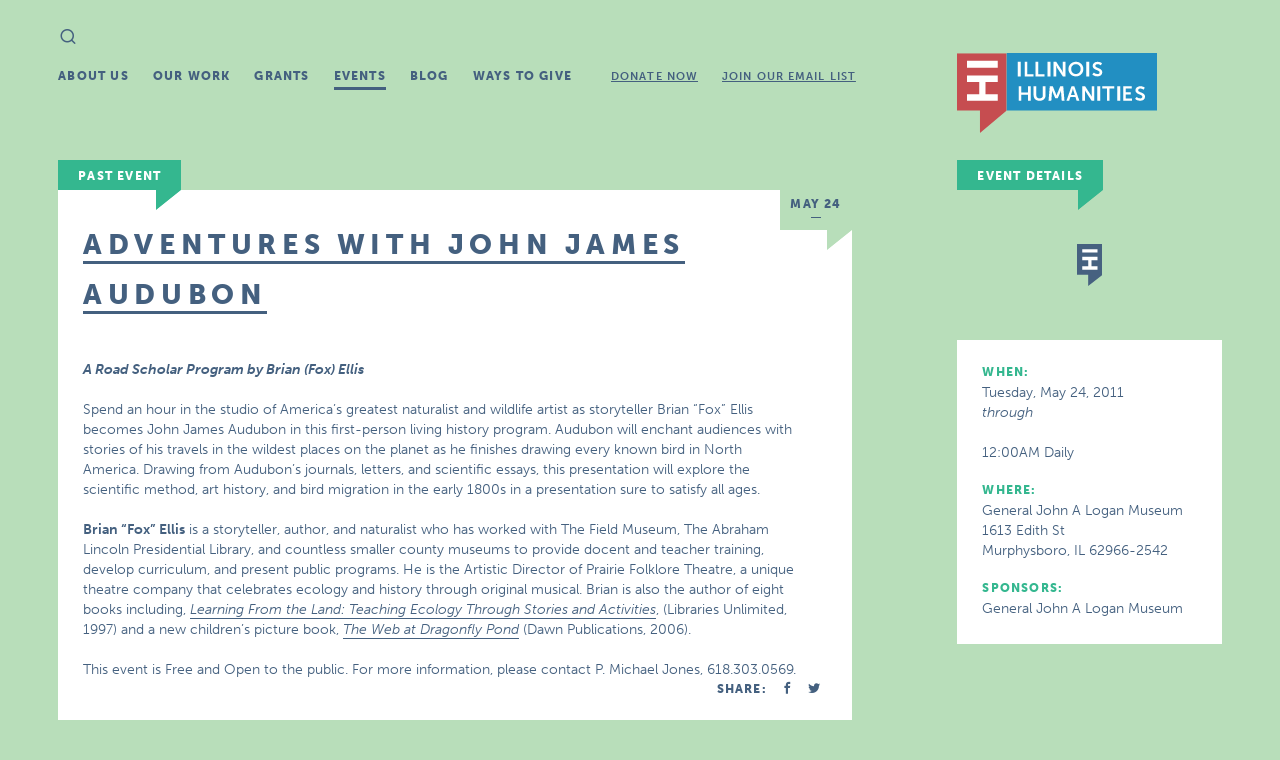

--- FILE ---
content_type: text/html; charset=UTF-8
request_url: https://old.ilhumanities.org/events/adventures-with-john-james-audubon-3/
body_size: 4993
content:

<!doctype html>
<!--[if IE 8]> <html class="no-js ie8 lt-ie9 lt-ie10" lang="en"> <![endif]-->
<!--[if IE 9 ]> <html class="no-js ie9 lt-ie10" lang="en"> <![endif]-->
<!--[if gt IE 9]><!--> <html class="no-js" lang="en"> <!--<![endif]-->
  <head>
    <meta charset="utf-8">
    <meta http-equiv="X-UA-Compatible" content="IE=edge">
    <meta name="viewport" content="width=device-width, initial-scale=1">
    <link rel="alternate" type="application/rss+xml" title="IL Humanities Feed" href="https://old.ilhumanities.org/feed/">
    <link rel="icon" type="image/png" href="https://old.ilhumanities.org/app/themes/ihc/dist/images/favicon-32x32.png" />
    <script>
      (function(d) {
        var config = {
          kitId: 'ekm2caz',
          scriptTimeout: 3000
        },
        h=d.documentElement,t=setTimeout(function(){h.className=h.className.replace(/\bwf-loading\b/g,"")+" wf-inactive";},config.scriptTimeout),tk=d.createElement("script"),f=false,s=d.getElementsByTagName("script")[0],a;h.className+=" wf-loading";tk.src='//use.typekit.net/'+config.kitId+'.js';tk.async=true;tk.onload=tk.onreadystatechange=function(){a=this.readyState;if(f||a&&a!="complete"&&a!="loaded")return;f=true;clearTimeout(t);try{Typekit.load(config)}catch(e){}};s.parentNode.insertBefore(tk,s)
      })(document);
    </script>

    <script src='https://api.mapbox.com/mapbox-gl-js/v2.3.1/mapbox-gl.js'></script>
    <link href='https://api.mapbox.com/mapbox-gl-js/v2.3.1/mapbox-gl.css' rel='stylesheet' />

    <title>Adventures with John James Audubon &#8211; IL Humanities</title>
<meta name='robots' content='max-image-preview:large' />

<!-- Google Tag Manager for WordPress by gtm4wp.com -->
<script data-cfasync="false" data-pagespeed-no-defer>
	var gtm4wp_datalayer_name = "dataLayer";
	var dataLayer = dataLayer || [];
</script>
<!-- End Google Tag Manager for WordPress by gtm4wp.com --><link rel='dns-prefetch' href='//ajax.googleapis.com' />
<link rel='dns-prefetch' href='//s7.addthis.com' />
<link rel="stylesheet" href="/app/plugins/tablepress/css/build/default.css?ver=2.1.7">
<link rel="stylesheet" href="/app/themes/ihc/dist/styles/main-219040c6.css">
<!--[if lt IE 9]><script src="/app/themes/ihc/dist/scripts/respond-376af54f.js" id="svg4everybody-js"></script>
<![endif]-->
<!--[if lt IE 9]><script src="/app/themes/ihc/dist/scripts/svg4everybody.js" id="respond-js"></script>
<![endif]-->
<link rel="canonical" href="https://old.ilhumanities.org/events/adventures-with-john-james-audubon-3/" />

<!-- Google Tag Manager for WordPress by gtm4wp.com -->
<!-- GTM Container placement set to automatic -->
<script data-cfasync="false" data-pagespeed-no-defer type="text/javascript">
	var dataLayer_content = {"pagePostType":"event","pagePostType2":"single-event","pagePostAuthor":"fbdev"};
	dataLayer.push( dataLayer_content );
</script>
<script data-cfasync="false">
(function(w,d,s,l,i){w[l]=w[l]||[];w[l].push({'gtm.start':
new Date().getTime(),event:'gtm.js'});var f=d.getElementsByTagName(s)[0],
j=d.createElement(s),dl=l!='dataLayer'?'&l='+l:'';j.async=true;j.src=
'//www.googletagmanager.com/gtm.js?id='+i+dl;f.parentNode.insertBefore(j,f);
})(window,document,'script','dataLayer','GTM-M84G7BG');
</script>
<!-- End Google Tag Manager -->
<!-- End Google Tag Manager for WordPress by gtm4wp.com -->
    <!-- Google tag (gtag.js) --> 
    <script async src="https://www.googletagmanager.com/gtag/js?id=G-B97F21VJHK"></script> 
      <script>
        window.dataLayer = window.dataLayer || []; 
        function gtag(){dataLayer.push(arguments);} 
        gtag('js', new Date()); 
        gtag('config', 'G-B97F21VJHK'); 
     
                  gtag('set', {'dimension1': 'event'});
          
              </script>
  </head>
  <body class="event-template-default single single-event postid-4047 adventures-with-john-james-audubon-3 sidebar-primary background-2 accent-3">
    <!--[if lt IE 9]>
      <div class="old-browser">
        You are using an <strong>outdated</strong> browser. Please <a href="http://browsehappy.com/">upgrade your browser</a> to improve your experience.      </div>
    <![endif]-->
    
<header class="banner" role="banner">
  <form role="search" method="get" class="search-form form-inline" action="https://old.ilhumanities.org/">
  <div class="close-button"></div>
  <label class="sr-only">Search for:</label>
  <input type="search" value="" autocomplete="off" name="s" class="search-field form-control" placeholder="Search" required>
  <button type="submit" class="search-submit icon-search"><span class="sr-only">Search</span></button>
</form>
  <h1 class="logo"><a href="/">IL Humanities</a></h1>
  <nav class="site-nav" role="navigation">
    <ul id="menu-main-nav" class="menu"><li class="menu-about-us"><a href="https://old.ilhumanities.org/about-us/">About Us</a></li>
<li class="menu-our-work"><a href="https://old.ilhumanities.org/our-work/">Our Work</a></li>
<li class="menu-grants"><a href="https://www.ilhumanities.org/grants">Grants</a></li>
<li class="active menu-events"><a href="https://old.ilhumanities.org/events/">Events</a></li>
<li class="menu-blog"><a href="https://old.ilhumanities.org/news/">Blog</a></li>
<li class="menu-ways-to-give"><a href="https://old.ilhumanities.org/support-us/">Ways To Give</a></li>
<li class="subnav -spaced menu-donate-now"><a href="/donate-now">Donate Now</a></li>
<li class="subnav menu-join-our-email-list"><a href="https://www.ilhumanities.org/join-our-email-list/">Join Our Email List</a></li>
</ul>  </nav>
</header>
    <div class="wrap container" role="document">
      <article class="post event map-point" data-lat="37.771806" data-lng="-89.339710" data-title="Adventures with John James Audubon" data-desc="May 24, 2011 @ 12:00AM" data-id="4047" data-address-url="1613+Edith+St++Murphysboro%2C+IL+62966-2542">
  <main>
    <h2 class="flag">Past Event</h2>
    <time class="article-date flagged" datetime="2011-05-24T00:00:00+00:00">
          <span class="month event-start">May 24</span>
      <span class="month event-end"></span>
        </time>
        <div class="post-inner">
      <header class="no-header-text ">
        <h1 class="article-title"><span>Adventures with John James Audubon</span></h1>
      </header>
      <div class="entry-content user-content">
        <p><strong><em>A Road Scholar Program by Brian (Fox) Ellis </em></strong></p>
<p>Spend an hour in the studio of America&#8217;s greatest naturalist and wildlife artist as storyteller Brian &#8220;Fox&#8221; Ellis becomes John James Audubon in this first-person living history program. Audubon will enchant audiences with stories of his travels in the wildest places on the planet as he finishes drawing every known bird in North America. Drawing from Audubon&#8217;s journals, letters, and scientific essays, this presentation will explore the scientific method, art history, and bird migration in the early 1800s in a presentation sure to satisfy all ages.</p>
<p><strong>Brian &#8220;Fox&#8221; Ellis</strong> is a storyteller, author, and naturalist who has worked with The Field Museum, The Abraham Lincoln Presidential Library, and countless smaller county museums to provide docent and teacher training, develop curriculum, and present public programs. He is the Artistic Director of Prairie Folklore Theatre, a unique theatre company that celebrates ecology and history through original musical. Brian is also the author of eight books including, <em><a href="http://search.barnesandnoble.com/booksearch/isbninquiry.asp?ISBN=1563085631&amp;pdf=y&amp;lkid=J12871747&amp;pubid=K120674">Learning From the Land: Teaching Ecology Through Stories and Activities</a></em>, (Libraries Unlimited, 1997) and a new children&#8217;s picture book, <em><a href="http://search.barnesandnoble.com/booksearch/isbninquiry.asp?ISBN=158469078X&amp;pdf=y&amp;lkid=J12871747&amp;pubid=K120674">The Web at Dragonfly Pond</a></em> (Dawn Publications, 2006).</p>
<p>This event is Free and Open to the public. For more information, please contact P. Michael Jones, 618.303.0569.</p>
      </div>
      <footer>
                <div class="share">
  <span>Share:</span>
  <span class="addthis_toolbox">
    <a class="no-ajaxy addthis_button_facebook"><span class="icon-facebook"></span></a>
    <a class="no-ajaxy addthis_button_twitter"><span class="icon-twitter"></span></a>
    <a class="no-ajaxy addthis_button_mailto hide" target="_blank"><span class="st_email_custom" >email</span></a>
  </span>
</div>
      </footer>
    </div>

      </main>

  <aside class="main">
    <h2 class="flag">Event Details</h2>
          <div id="map"></div>
        <div class="event-details">
      <h3>When:</h3>

              <p>Tuesday, May 24, 2011        <br><em>through</em>
        <br></p>
        <p>12:00AM Daily</p>
      
              <h3>Where:</h3>
        <p>General John A Logan Museum                      <br>1613 Edith St                        <br>Murphysboro, IL 62966-2542                  </p>
      
      
              <div class="sponsors">
          <h3>Sponsors:</h3>
          <p>General John A Logan Museum</p>
        </div>
      
      
      
    </div>

    <div class="article-list">
          </div>
  </aside>
</article>    </div><!-- /.wrap -->
    
<footer class="main" role="contentinfo">
  <div class="container">
    <h2 class="logo"><a href="/">IL Humanities</a></h2>
    <div class="footer-meta">
     <nav role="navigation">
       <ul id="menu-main-nav-1" class="menu"><li class="menu-about-us"><a href="https://old.ilhumanities.org/about-us/">About Us</a></li>
<li class="menu-our-work"><a href="https://old.ilhumanities.org/our-work/">Our Work</a></li>
<li class="menu-grants"><a href="https://www.ilhumanities.org/grants">Grants</a></li>
<li class="active menu-events"><a href="https://old.ilhumanities.org/events/">Events</a></li>
<li class="menu-blog"><a href="https://old.ilhumanities.org/news/">Blog</a></li>
<li class="menu-ways-to-give"><a href="https://old.ilhumanities.org/support-us/">Ways To Give</a></li>
<li class="subnav -spaced menu-donate-now"><a href="/donate-now">Donate Now</a></li>
<li class="subnav menu-join-our-email-list"><a href="https://www.ilhumanities.org/join-our-email-list/">Join Our Email List</a></li>
</ul>     </nav>
     <div class="disclaimer show-for-medium-up">
      <p>Illinois Humanities respects the privacy of its audiences and will at no time sell or distribute personal information to any party not directly affiliated with Illinois Humanities and its programs.</p>
      <p>Illinois Humanities is supported in part by the National Endowment for the Humanities (NEH) and the Illinois General Assembly [through the Illinois Arts Council Agency], as well as by contributions from individuals, foundations and corporations.</p>
      <p>Any views, findings, conclusions, or recommendations expressed by speakers, program participants, or audiences do not necessarily reflect those of the NEH, Illinois Humanities, our partnering organizations or our funders.</p>
     </div>
     <ul id="menu-footer-links" class="menu"><li class="menu-tax-exempt-990-form"><a target="_blank" rel="noopener" href="https://www.guidestar.org/profile/37-0971586">Tax-Exempt 990 Form</a></li>
<li class="menu-resources"><a href="https://old.ilhumanities.org/humanities-resource-list/">Resources</a></li>
<li class="menu-work-with-us"><a href="https://old.ilhumanities.org/work-with-us/">Work With Us</a></li>
<li class="menu-press-releases"><a href="/news/category/press-release/">Press Releases</a></li>
<li class="menu-covid-19-report"><a href="/COVID-19">COVID-19 Report</a></li>
</ul>    </div>
    <ul class="contact-info">
      <li class="address">
        <address class="vcard">
          <span class="org">Illinois Humanities</span><br>
          <a class="underline" target="_blank" href="https://goo.gl/maps/V2HY5ApJVn62"><span class="street-address">Suite 650, 125 South Clark St.</span><br>
            <span class="locality">Chicago, IL</span>
            <span class="postal-code">60603</span>
          </a>
          <br><br><span class="tel">312.422.5580</span> | <span class="tel">312.374.6787</span> FAX<br>
          <a class="email underline" href="mailto:info@ilhumanities.org">info@ilhumanities.org</a>
        </address>
      </li>

      <li class="address">
        <address class="vcard">
          <a class="underline" target="_blank" href="https://goo.gl/maps/WFK4JVa9F96dN99j6"><span class="street-address">600 Troy Road<br> N4, Room 207</span><br>
            <span class="locality">Edwardsville, IL</span>
            <span class="postal-code">62025</span>
          </a>
          <br><br><span class="tel">618.468.5580</span><br>
          <a class="email underline" href="mailto:matt.meacham@ilhumanities.org">matt.meacham@ilhumanities.org</a>
        </address>
      </li>

      <li class="social">
        <p>Follow Us:</p>
        <a title="Facebook" target="_blank" href="https://www.facebook.com/ILHumanities"><span class="icon-facebook"></span></a>
        <a title="Twitter" target="_blank" href="https://twitter.com/ILHumanities"><span class="icon-twitter"></span></a>
        <a title="Instagram" target="_blank" href="https://instagram.com/ILHumanities"><span class="icon-instagram"></span></a>
        <a title="YouTube" target="_blank" href="https://www.youtube.com/ILHumanitiesCouncil"><span class="icon-youtube"></span></a>
      </li>

      <li class="source-org copyright">
        &copy; Copyright 2026 Illinois Humanities
      </li>
    </ul>
  </div>
</footer>
<script src="/app/themes/ihc/dist/scripts/modernizr-2cd3c0e8.js" id="modernizr-js"></script>
<script src="//ajax.googleapis.com/ajax/libs/jquery/1.11.2/jquery.min.js" id="jquery-js"></script>
<script type='text/javascript' id='sage_js-js-extra'>
/* <![CDATA[ */
var wp_ajax_url = ["https:\/\/old.ilhumanities.org\/wp\/wp-admin\/admin-ajax.php"];
/* ]]> */
</script>
<script>window.jQuery || document.write('<script src="/app/themes/ihc/dist/scripts/jquery-958dade7.js"><\/script>')</script>
<script src="/app/themes/ihc/dist/scripts/main-7db05c20.js" id="sage_js-js"></script>
<script src="https://s7.addthis.com/js/300/addthis_widget.js#pubid=ra-5522ee3d7ab8ddd8" id="addthis-js"></script>
      </body>
</html>
